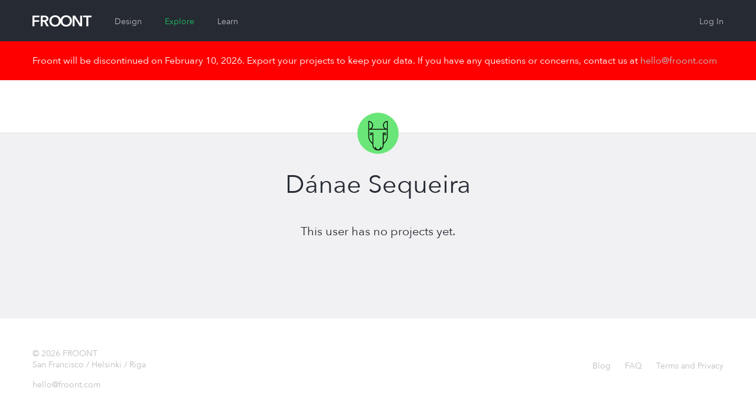

--- FILE ---
content_type: text/html; charset=utf-8
request_url: https://froont.com/danaesequeira
body_size: 3723
content:
<!doctype html>
<html class="no-js" lang="en">

  <head>
    <base href="#">
    <meta charset="UTF-8">
    <meta name="viewport" content="width=device-width, initial-scale=1.0" />
    <meta name="description" content="" />
          <title>  Dánae Sequeira on FROONT
</title>

    <link rel='shortcut icon' type='image/x-icon' href='/favicon.ico?v=2' />
    <link rel="apple-touch-icon" href="/favicon-152.png">
    <meta name="msapplication-TileColor" content="#3E3ED6">
    <meta name="msapplication-TileImage" content="/favicon-144.png">

          <link rel="stylesheet" href="https://cdn.froont.com/_static/gen/platform.a3f004036.css">
          <link rel="stylesheet" href="https://cdn.froont.com/_static/gen/account_settings.a3f004036.css">
        
    <script type="text/javascript" src="https://js.braintreegateway.com/v1/braintree.js"></script>

          
        
                    <script>
          (function(i,s,o,g,r,a,m){i['GoogleAnalyticsObject']=r;i[r]=i[r]||function(){
          (i[r].q=i[r].q||[]).push(arguments)},i[r].l=1*new Date();a=s.createElement(o),
          m=s.getElementsByTagName(o)[0];a.async=1;a.src=g;m.parentNode.insertBefore(a,m)
          })(window,document,'script','//www.google-analytics.com/analytics.js','ga');

          var gaConf = { 'cookieDomain': 'auto', 'siteSpeedSampleRate': 50 };
          ga('create', 'UA-30459772-1', gaConf);
          ga('require', 'linkid', 'linkid.js');
          ga('require', 'displayfeatures');
          ga('send', 'pageview');
        </script>
      
    
  
        <!-- Facebook Pixel Code -->
  <script>
  !function(f,b,e,v,n,t,s){if(f.fbq)return;n=f.fbq=function(){n.callMethod?
  n.callMethod.apply(n,arguments):n.queue.push(arguments)};if(!f._fbq)f._fbq=n;
  n.push=n;n.loaded=!0;n.version='2.0';n.queue=[];t=b.createElement(e);t.async=!0;
  t.src=v;s=b.getElementsByTagName(e)[0];s.parentNode.insertBefore(t,s)}(window,
  document,'script','//connect.facebook.net/en_US/fbevents.js');

  fbq('init', '296811130507044');
  fbq('track', "PageView");</script>
  <noscript><img height="1" width="1" style="display:none"
  src="https://www.facebook.com/tr?id=296811130507044&ev=PageView&noscript=1"
  /></noscript>
  <!-- End Facebook Pixel Code -->
    
    <script type="text/javascript" src="//platform.linkedin.com/in.js">
      api_key: 776nyisijrlyj5
      lang: en_US
    </script>
  </head>

  <body class="">

    <div class="fr-org-headers-group">
      






<div class="fr-org-header" id="main-header">
  <div class="row">
    <div class="column small-6 medium-9 large-6">
      <a class="s-logo" href="https://froont.com/">
                    <svg xmlns="http://www.w3.org/2000/svg" version="1.1" x="0" y="0" width="100" height="20" viewBox="0 0 100 20" enable-background="new 0 0 100 20" xml:space="preserve"><polygon fill="#FFFFFF" points="0 18.6 3.2 18.6 3.2 11 11.2 11 11.2 8.3 3.2 8.3 3.2 3.3 11.7 3.3 11.7 0.5 0 0.5 "/><path fill="#FFFFFF" d="M27 5.7c0-3.8-3.3-5.2-6.7-5.2H14v18.1h3.2v-7.7h2.4l4.2 7.7h3.9l-4.8-8C25.3 10 27 8.3 27 5.7zM17.2 8.3V3.2h2.9c1.7 0 3.6 0.5 3.6 2.5 0 2.2-2.1 2.6-3.9 2.6L17.2 8.3 17.2 8.3zM57 0c-4.6 0-8.2 2.5-9.3 6.5C46.5 2.5 42.9 0 38.3 0c-5.6 0-9.7 3.7-9.7 9.5 0 5.7 4.1 9.6 9.7 9.6 4.6 0 8.2-2.6 9.4-6.7 1.2 4.1 4.7 6.7 9.3 6.7 5.7 0 9.8-3.9 9.8-9.6C66.8 3.7 62.7 0 57 0zM38.3 16.2c-3.7 0-6.2-2.8-6.2-6.7 0-3.7 2.5-6.6 6.2-6.6 3.8 0 6.3 2.9 6.3 6.6C44.6 13.4 42 16.2 38.3 16.2zM57 16.2c-3.7 0-6.2-2.8-6.2-6.7 0-3.7 2.5-6.6 6.2-6.6 3.8 0 6.3 2.9 6.3 6.6C63.3 13.4 60.7 16.2 57 16.2z"/><polygon fill="#FFFFFF" points="80.7 14 80.7 14 72.2 0.5 68 0.5 68 18.6 71.2 18.6 71.2 4.6 71.2 4.6 79.9 18.6 84 18.6 84 0.5 80.7 0.5 "/><polygon fill="#FFFFFF" points="85.6 0.5 85.6 3.3 91.2 3.3 91.2 18.6 94.4 18.6 94.4 3.3 100 3.3 100 0.5 "/></svg>              </a>

      
        <ul class="fr-mol-header-sections-menu s-sections-menu">
                              <li           >
            <a href="/-design">Design</a>
          </li>
          
          
                              <li                 class="is-active"
                        >
            <a href="/-explore/featured">Explore</a>
          </li>
          
                    <li           >
            <a href="/-learn">Learn</a>
          </li>
                  </ul>

          </div>

    <div class="column small-6 medium-3 large-6 text-right">
      <ul id="top-menu" class="fr-org-header-user-menu s-user-menu">
                              <li><a class="s-login" href="https://froont.com/-user/login">Log In</a></li>
                                  </ul>
    </div>
  </div>
</div>
<div class="fr-notification">
  <div class="row">
    <div class="column">
      Froont will be discontinued on February 10, 2026. Export your projects to keep your data. If you have any questions or concerns, contact us at <a href="mailto:hello@froont.com">hello@froont.com</a>
    </div>
  </div>
</div>          

<div class="fr-org-subheader">
    <div class="row">
        <div class="column small-6">
            
    


        </div>

        <div class="column small-6 text-right">
                    </div>
    </div>

    
            <span
            class="fr-mol-user-avatar s-user-avatar type-no-border type-large"
    >
        <img src="/danaesequeira/-avatar" alt="">
     </span> 


</div>    </div>

    <div class="fr-main-content-wrapper">
      <div id="page-content">
        
  <div class="row fr-tpl-profile-page">
    <div class="column">

      <div class="s-profile-page-head">

        <h1 class="s-user-display-name">
          
    
            <span class="fr-mol-user-display-name  type-pro-large-outlined">
             <span class="s-display-name">                 <span class="s-name">Dánae Sequeira</span>
                             </span>         </span>
    

        </h1>

        <ul class="s-user-details">
          
          
          
          
                  </ul>

      </div>

      
        <div class="row">
          <div class="column fr-empty-state text-center">
            <p>
              This user has no projects yet.
            </p>
          </div>
        </div>

      
    </div>
  </div>

      </div>
    </div>

    <div id="page-footer" class="fr-org-footer">
              <div class="row">

  <div class="column medium-6 text-center medium-text-left">
    <p class="copy">
      © 2026 FROONT<br>
      San Francisco / Helsinki / Riga
    </p>
    <a class="contact" href="mailto:hello@froont.com">hello@froont.com</a>
  </div>

      <div class="column medium-6 text-center medium-text-right">
      <ul class="s-footer-menu">
        <li><a href="http://blog.froont.com/">Blog</a></li>
        <li><a href="http://docs.froont.com/faq">FAQ</a></li>
        <li><a href="/-terms">Terms and Privacy</a></li>
      </ul>
    </div>
  
</div>          </div>

    <div id="js-template-bootstrap">
          </div>

    <script>
    var app = window.app = window.app || {};app.preload = {};app.preload['sentry_dsn']="https://c4cd00fcf9584d7a8b612311895d6ef0@sentry.froont.com/3";app.preload['loggedIn']=0;app.preload['featurePopup']=null;app.preload['s3_export_available']=false;app.preload['userFeatures']={};app.preload['app_version_header']="X-Froont-App-Version";app.preload['platformPagesURLs']={"acount_settings_meta": "/-payments/account-settings-meta","design": "https://froont.com/-design","polar_projects_list": "/-instant/projects-list"};app.preload['google_recaptcha_site_key']="6Lc2NvMUAAAAAMg7kyNzt3BZJOaD7R3y4CriLa6q";app.preload['facebook']={"appId": "338576812933961"};app.preload['is_whitelabel']=false;app.preload['google_analytics_tracking_id']="UA-30459772-1";app.preload['unsplash']={"appId": "f33ec83dd7d044a04f1370f70be6fe85d9cb79a8c6d5b5d8a3978d7150fa5ce5"};app.preload['app_version']="1.12.6";app.preload['use_strong_password']=false;app.preload['contact_email']="hello@froont.com";</script>
      <script src="https://cdn.froont.com/_static/gen/raven.a3f004036.js"></script>
<script type="text/javascript">
(function(window) {
  if (typeof window.Raven !== 'undefined') {
    var sentryDSN;

    if (!sentryDSN && window.app && app.preload && app.preload.sentry_dsn) {
      sentryDSN = app.preload.sentry_dsn;
    }

    if (!sentryDSN && window.preload && window.preload.sentry_dsn) {
      sentryDSN = window.preload && window.preload.sentry_dsn;
    }

    if (sentryDSN) {
      try {
        Raven.config(sentryDSN, {
          release: 'v1.12.6',
          collectWindowErrors: true
        }).install();

        if (window.app && window.app.preload && window.app.preload.userInfo) {
          Raven.setUser(app.preload.userInfo);
        }
      }
      catch (sentryLoadException) {
        console.error("Couldn't load Sentry :(");
        console.trace(sentryLoadException);
      }
    }
    else {
      window.Raven = undefined;
    }

  }
})(window);
</script>

          <script type="text/javascript" src="https://cdn.froont.com/_static/gen/user-projects-vendor.a3f004036.js"></script>
          <script type="text/javascript" src="https://cdn.froont.com/_static/gen/frontend-handlebars-templates.a3f004036.js"></script>
          <script type="text/javascript" src="https://cdn.froont.com/_static/gen/stats.a3f004036.js"></script>
          <script type="text/javascript" src="https://cdn.froont.com/_static/gen/user-projects.a3f004036.js"></script>
    
    
            
                
  </body>
</html>